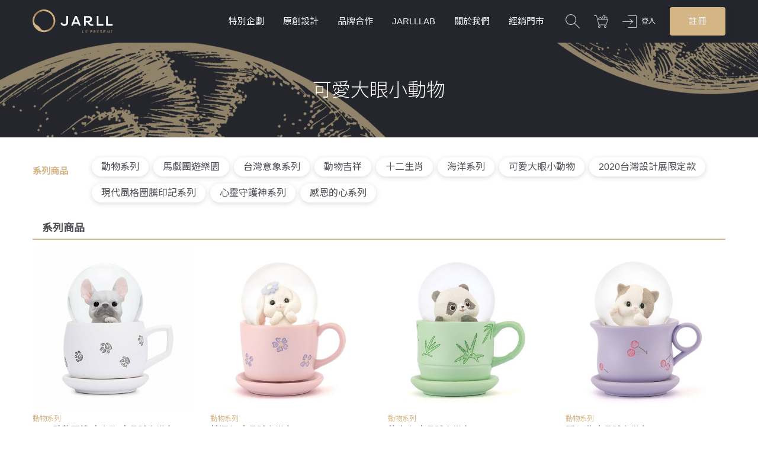

--- FILE ---
content_type: text/html; charset=utf-8
request_url: https://www.jarll.com/tw/submenus/59
body_size: 6271
content:
<!DOCTYPE html>
<html>
<head>
  <meta charset="utf-8">
  <meta http-equiv="X-UA-Compatible" content="IE=edge, chrome=1">
  <meta name="viewport" content="width=device-width, initial-scale=1, maximum-scale=1, user-scalable=no">
  <link rel="shortcut icon" type="image/x-icon" href="https://cdn.jarll.com/assets/favicon-940589a9dbd54d68ea0bf7a5e8d8154a79395fcff0256319fc6be18392d7c74f.ico" />
  <link rel="apple-touch-icon" href="/images/logo-simple.jpg">
  <link rel="manifest" href="/manifest.json">
  <meta name="csrf-param" content="authenticity_token" />
<meta name="csrf-token" content="ggGUU2gOFbyKoyLek6dQ4TdhwAtU4J1DgEnGLCbeCkAAcQy0reyU7qlAoO111-OKbVQ15rby0LaffOMwBlXXXg" />
  
  <meta property="fb:app_id" content="2026913110870364">
  <meta property="og:site_name" content="讚爾藝術 JARLL ART">
  <meta property="og:type" content="website">
  <title>可愛大眼小動物 | 讚爾藝術 JARLL ART</title>
<meta name="description" content="全世界水晶球音樂盒領導品牌。傳承台灣精緻工藝，三十年來致力於運用多款媒材設計、生產、銷售各種居家美學藝術品，讓藝術走入生活。">
<link rel="canonical" href="https://www.jarll.com/submenus/59">
<meta property="og:title" content="可愛大眼小動物">
<meta property="og:image" content="https://cdn.jarll.com/images/img_default_og_image.jpg">
<meta property="og:url" content="https://www.jarll.com/submenus/59">
<meta property="og:description" content="全世界水晶球音樂盒市佔率第一的領導品牌。傳承台灣精緻工藝，三十年來致力於運用多款媒材設計、生產、銷售各種居家美學藝術品，讓藝術走入生活。">
  <link rel="alternate" href="https://www.jarll.com/tw/submenus/59" hreflang="zh-tw" />
<link rel="alternate" href="https://www.jarll.com/cn/submenus/59" hreflang="zh-cn" />
<link rel="alternate" href="https://www.jarll.com/en/submenus/59" hreflang="en-us" />
<link rel="alternate" href="https://www.jarll.com/submenus/59" hreflang="x-default" />
    <link rel="preconnect" href="https://fonts.gstatic.com/" crossorigin>
  <link rel="stylesheet" href="https://fonts.googleapis.com/css?family=Noto+Sans+TC:300,400&display=swap">

  <link rel="stylesheet" media="all" href="https://cdn.jarll.com/assets/application-14e90c531f69cc4eb5803c26f73d5e12e878d00e292867c99d9463c79330236d.css" />
  <link rel="stylesheet" media="all" href="https://cdn.jarll.com/assets/tw-c0ba58604d93cc8b6ff8e9ed78f0deebff1b20eb1d5f9577ddafc590c5f5c4c8.css" />
  
    <!-- Google Tag Manager www.jarll.com GTM-TPT2QL6-->
  <script>(function(w,d,s,l,i){w[l]=w[l]||[];w[l].push({'gtm.start':
  new Date().getTime(),event:'gtm.js'});var f=d.getElementsByTagName(s)[0],
  j=d.createElement(s),dl=l!='dataLayer'?'&l='+l:'';j.async=true;j.src=
  'https://www.googletagmanager.com/gtm.js?id='+i+dl;f.parentNode.insertBefore(j,f);
  })(window,document,'script','dataLayer','GTM-TPT2QL6');</script>

    <!-- LINE Tag Base Code -->
  <!-- Do Not Modify -->
  <script>
  (function(g,d,o){
    g._ltq=g._ltq||[];g._lt=g._lt||function(){g._ltq.push(arguments)};
    var h=location.protocol==='https:'?'https://d.line-scdn.net':'http://d.line-cdn.net';
    var s=d.createElement('script');s.async=1;
    s.src=o||h+'/n/line_tag/public/release/v1/lt.js';
    var t=d.getElementsByTagName('script')[0];t.parentNode.insertBefore(s,t);
      })(window, document);
  _lt('init', {
    customerType: 'lap',
    tagId: 'bc32eda3-2458-4c31-a5a5-f73fc3e6b5d7'
  });
  _lt('send', 'pv', ['bc32eda3-2458-4c31-a5a5-f73fc3e6b5d7']);
  </script>
  <noscript>
    <img height="1" width="1" style="display:none"
         src="https://tr.line.me/tag.gif?c_t=lap&t_id=bc32eda3-2458-4c31-a5a5-f73fc3e6b5d7&e=pv&noscript=1" />
  </noscript>
  <!-- End LINE Tag Base Code -->

  
  <!-- Facebook Pixel Code -->
<script>
  !function(f,b,e,v,n,t,s)
  {if(f.fbq)return;n=f.fbq=function(){n.callMethod?
  n.callMethod.apply(n,arguments):n.queue.push(arguments)};
  if(!f._fbq)f._fbq=n;n.push=n;n.loaded=!0;n.version='2.0';
  n.queue=[];t=b.createElement(e);t.async=!0;
  t.src=v;s=b.getElementsByTagName(e)[0];
  s.parentNode.insertBefore(t,s)}(window, document,'script',
  'https://connect.facebook.net/en_US/fbevents.js');

  fbq('init', '1824303587860008'); // JARLL
  // fbq('init', '522314989919657'); // NTU MBA

  fbq('track', 'PageView');
</script>
<noscript>
  <img height="1" width="1" style="display:none"
       src="https://www.facebook.com/tr?id=1824303587860008&ev=PageView&noscript=1"/>
</noscript>
<!-- End Facebook Pixel Code -->

  <script type="text/javascript" src="//dynamic.criteo.com/js/ld/ld.js?a=84696" async="true"></script>
<script type="text/javascript">
window.criteo_q = window.criteo_q || [];
var deviceType = /iPad/.test(navigator.userAgent) ? "t" : /Mobile|iP(hone|od)|Android|BlackBerry|IEMobile|Silk/.test(navigator.userAgent) ? "m" : "d";
window.criteo_q.push(
    { event: "setAccount", account: 84696 },
    { event: "setSiteType", type: deviceType},
    {"event":"viewList","item":[1218,1106,1104,1107,1105],"category":"Category/9/Submenu/59"}
);
</script>

  
  <!-- Hotjar Tracking Code for www.jarll.com -->

  <!-- referral_vtm -->

</head>
<body>

<div class="page-wrapper">
  <header class="page-header">
    <div class="container">
      <h1>
        <a href="/tw"><img src="https://cdn.jarll.com/images/logo.svg" /></a>
      </h1>
      <ul class="main-nav">

        <li>
          <a href="#">特別企劃</a>
          <ul>
              <li><a href="/tw/events/NEW202602">西洋情人節加贈新年禮  </a></li>
              <li><a href="/tw/events/32">金馬迎春 馬上特惠6折</a></li>
              <li><a href="/tw/events/13">Hello Kitty &amp; Sanrio家族</a></li>
              <li><a href="/tw/events/MyMelody50th+Kuromi20th">美樂蒂50週年 &amp; 酷洛米20週年 主題</a></li>
              <li><a href="/tw/events/charity-2025">2025公益水晶球</a></li>
              <li><a href="/tw/events/SnoopyxJARLL">5-6折限量💝史努比全系列</a></li>
              <li><a href="/tw/events/20">旋轉木馬系列-為你收藏記憶中的感動</a></li>
              <li><a href="/tw/events/29">結婚禮物精選，給新人最誠摯的祝福！</a></li>
              <li><a href="/tw/events/17">HAPPY BIRTHDAY 生日禮物精選</a></li>
          </ul>
        </li>
        <li>
          <a href="#">原創設計</a>
          <ul>
            
    <li class="has-submenu">
      <a href="/tw/categories/7">旋轉木馬</a>
      <ul>
          <li><a href="/tw/submenus/61">經典旋轉木馬</a></li>
          <li><a href="/tw/submenus/62">燈光旋轉木馬</a></li>
          <li><a href="/tw/submenus/94">琉光旋轉木馬 </a></li>
          <li><a href="/tw/submenus/83">珠寶風格系列</a></li>
          <li><a href="/tw/submenus/64">洛可可風</a></li>
          <li><a href="/tw/submenus/56">像素趣</a></li>
          <li><a href="/tw/submenus/58">翻糖遊樂園</a></li>
      </ul>
    </li>

    <li><a href="/tw/categories/14">聖誕系列</a></li>

    <li class="has-submenu">
      <a href="/tw/categories/4">愛情婚禮</a>
      <ul>
          <li><a href="/tw/submenus/80">練戀愛系列</a></li>
          <li><a href="/tw/submenus/10">現代婚禮</a></li>
          <li><a href="/tw/submenus/9">中式婚禮</a></li>
          <li><a href="/tw/submenus/37">情人禮物</a></li>
      </ul>
    </li>

    <li class="has-submenu">
      <a href="/tw/categories/9">動物系列</a>
      <ul>
          <li><a href="/tw/submenus/82">心靈守護神系列</a></li>
          <li><a href="/tw/submenus/88">感恩的心系列</a></li>
          <li><a href="/tw/submenus/38">馬戲團遊樂園</a></li>
          <li><a href="/tw/submenus/39">台灣意象系列</a></li>
          <li><a href="/tw/submenus/47">動物吉祥</a></li>
          <li><a href="/tw/submenus/48">十二生肖</a></li>
          <li><a href="/tw/submenus/49">海洋系列</a></li>
          <li><a href="/tw/submenus/59">可愛大眼小動物</a></li>
          <li><a href="/tw/submenus/66">現代風格圖騰印記系列</a></li>
          <li><a href="/tw/submenus/60">2020台灣設計展限定款</a></li>
      </ul>
    </li>

    <li><a href="/tw/categories/11">花景藝術系列</a></li>

    <li class="has-submenu">
      <a href="/tw/categories/8">療癒系列</a>
      <ul>
          <li><a href="/tw/submenus/91">十二星座</a></li>
          <li><a href="/tw/submenus/81">摩天輪系列</a></li>
          <li><a href="/tw/submenus/54">芭蕾系列</a></li>
          <li><a href="/tw/submenus/55">白日夢系列</a></li>
          <li><a href="/tw/submenus/57">探險家系列</a></li>
          <li><a href="/tw/submenus/89">Mini Jarll</a></li>
      </ul>
    </li>

    <li><a href="/tw/categories/6">招財祝賀</a></li>

    <li><a href="/tw/categories/47">驚奇美術館</a></li>

    <li class="has-submenu">
      <a href="/tw/categories/17">Mini 音樂鈴</a>
      <ul>
          <li><a href="/tw/submenus/52">甜甜圈</a></li>
          <li><a href="/tw/submenus/51">可愛動物</a></li>
          <li><a href="/tw/submenus/53">十二生肖</a></li>
      </ul>
    </li>

    <li><a href="/tw/categories/34">兩小無猜系列</a></li>

    <li><a href="/tw/categories/24">龍生九子</a></li>

    <li class="has-submenu">
      <a href="/tw/categories/42">家居擺飾</a>
      <ul>
          <li><a href="/tw/submenus/70">精緻鑄銅</a></li>
          <li><a href="/tw/submenus/71">精緻陶瓷骨瓷冷瓷</a></li>
          <li><a href="/tw/submenus/72">精緻琉璃</a></li>
          <li><a href="/tw/submenus/77">精緻花瓶</a></li>
          <li><a href="/tw/submenus/69">品味生活</a></li>
          <li><a href="/tw/submenus/73">巴洛克系列</a></li>
          <li><a href="/tw/submenus/74">王者之尊</a></li>
          <li><a href="/tw/submenus/75">缪思系列</a></li>
      </ul>
    </li>

          </ul>
        </li>
        <li>
          <a href="#">品牌合作</a>
          <ul>
            
    <li class="has-submenu">
      <a href="/tw/categories/15">Hello Kitty 三麗鷗系列</a>
      <ul>
          <li><a href="/tw/submenus/41">三麗鷗明星家族</a></li>
          <li><a href="/tw/submenus/87">幸運御守系列</a></li>
          <li><a href="/tw/submenus/35">Hello Kitty</a></li>
          <li><a href="/tw/submenus/32">My Melody</a></li>
          <li><a href="/tw/submenus/30">Little Twin Star</a></li>
          <li><a href="/tw/submenus/33">大耳狗</a></li>
          <li><a href="/tw/submenus/34">布丁狗</a></li>
          <li><a href="/tw/submenus/29">酷企鵝</a></li>
          <li><a href="/tw/submenus/28">蛋黃哥 </a></li>
          <li><a href="/tw/submenus/67">帕恰狗</a></li>
          <li><a href="/tw/submenus/68">大眼蛙</a></li>
          <li><a href="/tw/submenus/40">Charmmy Kitty</a></li>
          <li><a href="/tw/submenus/79">Kuromi</a></li>
          <li><a href="/tw/submenus/36">12星座</a></li>
          <li><a href="/tw/submenus/63">藍芽喇叭</a></li>
      </ul>
    </li>

    <li><a href="/tw/categories/37">Snoopy史努比</a></li>

    <li><a href="/tw/categories/40">TEENIE WEENIE 熊家族</a></li>

    <li><a href="/tw/categories/29">小王子</a></li>

    <li><a href="/tw/categories/41">可米生活 KEMElife</a></li>

    <li><a href="/tw/categories/38">陰陽師</a></li>

    <li><a href="/tw/categories/39">RISIS</a></li>

    <li><a href="/tw/categories/27">泰迪珍藏</a></li>

          </ul>
        </li>

        <li>
          <a href="#">JARLLLAB</a>
          <ul>
              <li><a href="/tw/events/jarlllab">什麼是JARLLAB水晶球?</a></li>
            <li><a href="/lab?region=tw">製作個性化水晶球</a></li>
            <li><a href="/tw/lab2">製作個性化水晶球V2(音樂鈴版)</a></li>
            <li class="has-submenu">
              <a href="#">加購零部件</a>
              <ul>
                  <li><a href="/tw/submenus/84">上蓋裝飾</a></li>
                  <li><a href="/tw/submenus/85">內景水晶球</a></li>
                  <li><a href="/tw/submenus/86">底座</a></li>
                  <li><a href="/tw/submenus/92">內景水晶球 V2</a></li>
                  <li><a href="/tw/submenus/93">底座 V2</a></li>
              </ul>
            </li>
          </ul>
        </li>

        <li>
          <a href="/tw/about_us">關於我們</a>
        </li>
        <li>
          <a href="/tw/stores">經銷門市</a>
        </li>
      </ul>
      <ul class="user-nav">
        <li>
          <a id="search-switch" href="#"><img src="https://cdn.jarll.com/images/icon_magnifier.svg" /></a>
        </li>
          <li class="user-nav_cart">
            <a href="/tw/cart"><img src="https://cdn.jarll.com/images/icon_cart.svg" /></a>
            <span class="cart-quantity hidden" >0</span>
          </li>

          <!-- 未登入區塊 -->
          <li class="login">
            <a href="/tw/users/sign_in">
              <img src="https://cdn.jarll.com/images/icon_login.svg" />
              登入
</a>          </li>
          <li class="signup">
            <a class="btn btn--gold" href="/tw/users/sign_up">註冊</a>
          </li>
          <!-- 未登入區塊結束 -->
      </ul>
      <div class="mobi-menu mobi-only">
        <button class="mobi-menu_open">
          <img src="https://cdn.jarll.com/images/icon_hamburger.svg" />
        </button>
        <div class="mobi-menu_content">
          <button class="mobi-menu_close"><img src="https://cdn.jarll.com/images/icon_times.svg" /></button>
          <div class="mobi-menu_member">
              <!-- 未登入狀態 -->
              <div class="default">
                <div class="container">
                  <a class="btn btn--dark" href="/tw/users/sign_up">註冊</a>
                  <a class="btn btn--gold" href="/tw/users/sign_in">登入</a>
                </div>
              </div>
              <!-- 未登入狀態結束 -->

          </div>
          <div class="container">
            <div class="item-series">
  <h2>系列商品</h2>
  <div class="tab_set tab_set--functional">
    <ul class="tab_list">
      <li>
        <a class="active" href="#original_design">原創設計</a>
      </li>
      <li>
        <a href="#co_branding">品牌合作</a>
      </li>
      <li>
        <a href="#events">特別企劃</a>
      </li>
      <li>
        <a href="#jarlllab">JARLLLAB</a>
      </li>
    </ul>
    <ul class="tab_content">
      <li>
        <ul class="series-tags">
            <li><a href="/tw/categories/7">旋轉木馬</a></li>
            <li><a href="/tw/categories/14">聖誕系列</a></li>
            <li><a href="/tw/categories/4">愛情婚禮</a></li>
            <li><a href="/tw/categories/9">動物系列</a></li>
            <li><a href="/tw/categories/11">花景藝術系列</a></li>
            <li><a href="/tw/categories/8">療癒系列</a></li>
            <li><a href="/tw/categories/6">招財祝賀</a></li>
            <li><a href="/tw/categories/47">驚奇美術館</a></li>
            <li><a href="/tw/categories/17">Mini 音樂鈴</a></li>
            <li><a href="/tw/categories/34">兩小無猜系列</a></li>
            <li><a href="/tw/categories/24">龍生九子</a></li>
            <li><a href="/tw/categories/42">家居擺飾</a></li>
        </ul>
      </li>
      <li>
        <ul class="series-tags">
            <li><a href="/tw/categories/15">Hello Kitty 三麗鷗系列</a></li>
            <li><a href="/tw/categories/37">Snoopy史努比</a></li>
            <li><a href="/tw/categories/40">TEENIE WEENIE 熊家族</a></li>
            <li><a href="/tw/categories/29">小王子</a></li>
            <li><a href="/tw/categories/41">可米生活 KEMElife</a></li>
            <li><a href="/tw/categories/38">陰陽師</a></li>
            <li><a href="/tw/categories/39">RISIS</a></li>
            <li><a href="/tw/categories/27">泰迪珍藏</a></li>
        </ul>
      </li>
      <li>
        <ul class="series-tags">
            <li><a href="/tw/events/NEW202602">西洋情人節加贈新年禮  </a></li>
            <li><a href="/tw/events/32">金馬迎春 馬上特惠6折</a></li>
            <li><a href="/tw/events/13">Hello Kitty &amp; Sanrio家族</a></li>
            <li><a href="/tw/events/MyMelody50th+Kuromi20th">美樂蒂50週年 &amp; 酷洛米20週年 主題</a></li>
            <li><a href="/tw/events/charity-2025">2025公益水晶球</a></li>
            <li><a href="/tw/events/SnoopyxJARLL">5-6折限量💝史努比全系列</a></li>
            <li><a href="/tw/events/20">旋轉木馬系列-為你收藏記憶中的感動</a></li>
            <li><a href="/tw/events/29">結婚禮物精選，給新人最誠摯的祝福！</a></li>
            <li><a href="/tw/events/17">HAPPY BIRTHDAY 生日禮物精選</a></li>
        </ul>
      </li>

      <li>
        <ul class="series-tags">
            <li><a href="/tw/events/jarlllab">什麼是JARLLAB水晶球?</a></li>

          <li><a href="/lab?region=tw">製作個性化水晶球</a></li>

          <li><a href="/tw/lab2">製作個性化水晶球V2(音樂鈴版)</a></li>

            <li><a href="/tw/submenus/84">上蓋裝飾</a></li>
            <li><a href="/tw/submenus/85">內景水晶球</a></li>
            <li><a href="/tw/submenus/86">底座</a></li>
            <li><a href="/tw/submenus/92">內景水晶球 V2</a></li>
            <li><a href="/tw/submenus/93">底座 V2</a></li>
      </li>

    </ul>
  </div>
</div>

          </div>
        </div>
      </div>
    </div>
  </header>



  <script>
  dataLayer.push({
    "ecommerce": {
      "currencyCode": "TWD",
      "impressions": [{"id":"1218","name":"[20%點數回饋]來富狗","category":"動物系列/可愛大眼小動物","price":980,"list":"submenu_list_59_可愛大眼小動物"},{"id":"1106","name":"轉運兔","category":"動物系列/可愛大眼小動物","price":980,"list":"submenu_list_59_可愛大眼小動物"},{"id":"1104","name":"熊麻吉","category":"動物系列/可愛大眼小動物","price":980,"list":"submenu_list_59_可愛大眼小動物"},{"id":"1107","name":"關心喵","category":"動物系列/可愛大眼小動物","price":980,"list":"submenu_list_59_可愛大眼小動物"},{"id":"1105","name":"萌企鵝 企愛你","category":"動物系列/可愛大眼小動物","price":980,"list":"submenu_list_59_可愛大眼小動物"}],
    }
  });
</script>

<h2 class="content-header">
  可愛大眼小動物
</h2>

  <div class="container" style="margin-top: -30px; margin-bottom: -30px;">
    <div class="has-side-title">
  <h3>系列商品</h3>
  <div>
    <ul class="series-tags">
        <li>
          <a href="/tw/categories/9">動物系列</a>
        </li>
        <li>
          <a href="/tw/submenus/38">馬戲團遊樂園</a>
        </li>
        <li>
          <a href="/tw/submenus/39">台灣意象系列</a>
        </li>
        <li>
          <a href="/tw/submenus/47">動物吉祥</a>
        </li>
        <li>
          <a href="/tw/submenus/48">十二生肖</a>
        </li>
        <li>
          <a href="/tw/submenus/49">海洋系列</a>
        </li>
        <li>
          <a href="/tw/submenus/59">可愛大眼小動物</a>
        </li>
        <li>
          <a href="/tw/submenus/60">2020台灣設計展限定款</a>
        </li>
        <li>
          <a href="/tw/submenus/66">現代風格圖騰印記系列</a>
        </li>
        <li>
          <a href="/tw/submenus/82">心靈守護神系列</a>
        </li>
        <li>
          <a href="/tw/submenus/88">感恩的心系列</a>
        </li>
    </ul>
  </div>
</div>

  </div>


<div class="container">
  <div class="title-block">
    <h2>系列商品</h2>
  </div>
  <div class="item-list_wrapper">
    <ul class="item-list">
      
  <li>
    <div class="item_img ">




      <a href="/tw/products/1218?category_id=9&amp;list=submenu_list_59_%E5%8F%AF%E6%84%9B%E5%A4%A7%E7%9C%BC%E5%B0%8F%E5%8B%95%E7%89%A9&amp;submenu_id=59">
        <img data-src="https://assets.jarll.com/media/pictures/1218/AO19097_cover_8457_m_9578_xs.jpg?1670979017" class="lazyload" />
</a>    </div>
    <div class="item_info">
      <div class="item_category">
        <a href="/categories/9">動物系列</a>
      </div>
      <h3>
        <a href="/tw/products/1218?category_id=9&amp;list=submenu_list_59_%E5%8F%AF%E6%84%9B%E5%A4%A7%E7%9C%BC%E5%B0%8F%E5%8B%95%E7%89%A9&amp;submenu_id=59">[20%點數回饋]來富狗 水晶球音樂盒</a>
      </h3>
      <div class="item_price">
            <del>$1,634</del>
          <span>
            $980
          </span>
      </div>
    </div>
  </li>
  <li>
    <div class="item_img ">




      <a href="/tw/products/1106?category_id=9&amp;list=submenu_list_59_%E5%8F%AF%E6%84%9B%E5%A4%A7%E7%9C%BC%E5%B0%8F%E5%8B%95%E7%89%A9&amp;submenu_id=59">
        <img data-src="https://assets.jarll.com/media/pictures/1106/AO19095-EB_cover_6699_xs.jpg?1599025820" class="lazyload" />
</a>    </div>
    <div class="item_info">
      <div class="item_category">
        <a href="/categories/9">動物系列</a>
      </div>
      <h3>
        <a href="/tw/products/1106?category_id=9&amp;list=submenu_list_59_%E5%8F%AF%E6%84%9B%E5%A4%A7%E7%9C%BC%E5%B0%8F%E5%8B%95%E7%89%A9&amp;submenu_id=59">轉運兔 水晶球音樂盒</a>
      </h3>
      <div class="item_price">
          <span>
            $980
          </span>
      </div>
    </div>
  </li>
  <li>
    <div class="item_img ">




      <a href="/tw/products/1104?category_id=9&amp;list=submenu_list_59_%E5%8F%AF%E6%84%9B%E5%A4%A7%E7%9C%BC%E5%B0%8F%E5%8B%95%E7%89%A9&amp;submenu_id=59">
        <img data-src="https://assets.jarll.com/media/pictures/1104/AO19102-EB_cover_6752_xs.jpg?1599027811" class="lazyload" />
</a>    </div>
    <div class="item_info">
      <div class="item_category">
        <a href="/categories/9">動物系列</a>
      </div>
      <h3>
        <a href="/tw/products/1104?category_id=9&amp;list=submenu_list_59_%E5%8F%AF%E6%84%9B%E5%A4%A7%E7%9C%BC%E5%B0%8F%E5%8B%95%E7%89%A9&amp;submenu_id=59">熊麻吉 水晶球音樂盒</a>
      </h3>
      <div class="item_price">
          <span>
            $980
          </span>
      </div>
    </div>
  </li>
  <li>
    <div class="item_img ">




      <a href="/tw/products/1107?category_id=9&amp;list=submenu_list_59_%E5%8F%AF%E6%84%9B%E5%A4%A7%E7%9C%BC%E5%B0%8F%E5%8B%95%E7%89%A9&amp;submenu_id=59">
        <img data-src="https://assets.jarll.com/media/pictures/1107/AO19096-EB_cover_6762_xs.jpg?1599027969" class="lazyload" />
</a>    </div>
    <div class="item_info">
      <div class="item_category">
        <a href="/categories/9">動物系列</a>
      </div>
      <h3>
        <a href="/tw/products/1107?category_id=9&amp;list=submenu_list_59_%E5%8F%AF%E6%84%9B%E5%A4%A7%E7%9C%BC%E5%B0%8F%E5%8B%95%E7%89%A9&amp;submenu_id=59">關心喵 水晶球音樂盒</a>
      </h3>
      <div class="item_price">
          <span>
            $980
          </span>
      </div>
    </div>
  </li>
  <li>
    <div class="item_img ">




      <a href="/tw/products/1105?category_id=9&amp;list=submenu_list_59_%E5%8F%AF%E6%84%9B%E5%A4%A7%E7%9C%BC%E5%B0%8F%E5%8B%95%E7%89%A9&amp;submenu_id=59">
        <img data-src="https://assets.jarll.com/media/pictures/1105/AO19103-EB_cover_6709_xs.jpg?1599025994" class="lazyload" />
</a>    </div>
    <div class="item_info">
      <div class="item_category">
        <a href="/categories/9">動物系列</a>
      </div>
      <h3>
        <a href="/tw/products/1105?category_id=9&amp;list=submenu_list_59_%E5%8F%AF%E6%84%9B%E5%A4%A7%E7%9C%BC%E5%B0%8F%E5%8B%95%E7%89%A9&amp;submenu_id=59">萌企鵝 企愛你 水晶球音樂盒</a>
      </h3>
      <div class="item_price">
          <span>
            $980
          </span>
      </div>
    </div>
  </li>

    </ul>
  </div>
  
</div>


</div>
  <footer class="page-footer">
    <div class="footer-features">
      <div class="container">
        <ul>
          <li>
            <a href="/tw/about_us">
              <div class="img-wrapper">
                <img src="https://cdn.jarll.com/images/icon_medal.svg" />
              </div>
              <div>品牌故事</div>
</a>          </li>
          <li>
            <a href="/tw/production">
              <div class="img-wrapper">
                <img src="https://cdn.jarll.com/images/icon_diamond.svg" />
              </div>
              <div>精緻手工</div>
</a>          </li>
          <li>
            <a href="/tw/packing">
              <div class="img-wrapper">
                <img src="https://cdn.jarll.com/images/icon_gift.svg" />
              </div>
              <div>禮品包裝</div>
</a>          </li>
          <li>
            <a href="/tw/benefits">
              <div class="img-wrapper">
                <img src="https://cdn.jarll.com/images/icon_percent.svg" />
              </div>
              <div>會員紅利</div>
</a>          </li>
        </ul>
      </div>
    </div>
    <div class="footer-links">
      <div class="container">
        <ul>
          <li>
            <a href="/tw/posts">專欄文章</a>
          </li>
          <li>
            <a href="/tw/benefits">購物說明</a>
          </li>
          <li>
            <a href="/tw/terms">使用條款</a>
          </li>
          <li>
            <a href="/tw/purchase">商務合作</a>
          </li>
        </ul>
      </div>
    </div>
    <div class="footer-footer">
      <div class="container">
        <ul class="footer-sublinks">
          <li>
            <a href="/tw/stores">
              <div class="img-wrapper">
                <img src="https://cdn.jarll.com/images/icon_shop.svg" />
              </div>
              <div>經銷門市</div>
</a>          </li>
            <li>
              <a href="https://www.facebook.com/jarllart/" target="_blank">
                <div class="img-wrapper">
                  <img src="https://cdn.jarll.com/images/icon_facebook_frame.svg" />
                </div>
                <div>Facebook</div>
              </a>
            </li>
            <li>
              <a href="https://www.instagram.com/jarllart/" target="_blank">
                <div class="img-wrapper">
                  <img src="https://cdn.jarll.com/images/icon_instagram.svg" />
                </div>
                <div>Instagram</div>
              </a>
            </li>
            <li>
              <a href="https://lin.ee/ycas1pP" target="_blank">
                <div class="img-wrapper">
                  <img src="https://cdn.jarll.com/images/icon_line.svg" />
                </div>
                <div>LINE</div>
              </a>
            </li>

          <li>
            <a href="/tw/contact_us">
              <div class="img-wrapper">
                <img src="https://cdn.jarll.com/images/icon_envelope.svg" />
              </div>
              <div>聯絡我們</div>
</a>          </li>

        </ul>
        <div class="copyright">
          <img src="https://cdn.jarll.com/images/logo.svg" />
          <div>
              Copyright © 2026 讚爾藝術有限公司 <br> 營業人統一編號 54984816
          </div>
        </div>
          <div class="language">
            <img src="https://cdn.jarll.com/images/icon_earth.svg" />
            <div class="dropdown">
              <button>
                Taiwan 繁體中文
                <img src="https://cdn.jarll.com/images/icon_angle-down.svg" />
              </button>
              <div class="dropdown_content">
                <ul>
                    <li>
                      <a href="/cn">Mainland China 简体中文</a>
                    </li>
                    <li>
                      <a href="/en">Global English</a>
                    </li>
                </ul>
              </div>
            </div>
          </div>
      </div>
    </div>
  </footer>
<div class="search-block">
  <div class="container">
    <button class="search-block_close">
      <img src="https://cdn.jarll.com/images/icon_times.svg" />
    </button>
    <form class="product_search" id="search_mini_form" action="/tw/search" accept-charset="UTF-8" method="get"><input name="utf8" type="hidden" value="&#x2713;" />
      <div class="search-block_text-input-wrapper">
        <input class="search-block_text-input" placeholder="輸入關鍵字搜尋..." type="search" name="q[[base64]]" id="[base64]" />
      </div>
      <input type="submit" name="commit" value="送出" class="btn btn--gold" data-disable-with="送出" />

        <h2 class="search-block_title">售價</h2>
        <ul class="options-list">
          <li class="custom-input_radio">
            <label>
              <input type="radio" value="999" name="q[price_tw_lteq]" id="q_price_tw_lteq_999" />
              <span class="fake-radio"></span>
              $999 以下
            </label>
          </li>
          <li class="custom-input_radio">
            <label>
              <input type="radio" value="1999" name="q[price_tw_lteq]" id="q_price_tw_lteq_1999" />
              <span class="fake-radio"></span>
              $1000 - $1999
            </label>
          </li>
          <li class="custom-input_radio">
            <label>
              <input type="radio" value="5999" name="q[price_tw_lteq]" id="q_price_tw_lteq_5999" />
              <span class="fake-radio"></span>
              $2000 - $5999
            </label>
          </li>
          <li class="custom-input_radio">
            <label>
              <input type="radio" value="6000" name="q[price_tw_gteq]" id="q_price_tw_gteq_6000" />
              <span class="fake-radio"></span>
              $6000 以上
            </label>
          </li>
        </ul>
</form><!--    <div class="search-block_text-input-wrapper">-->
<!--      <input type="text" class="search-block_text-input" placeholder="搜尋"/>-->
<!--    </div>-->

<!--    <button class="btn btn--gold">-->
<!--      送出-->
<!--    </button>-->
  </div>
</div>
<script src="https://cdn.jarll.com/assets/application-004516a4ed9c529c562e3c5bfeaa617bcb24e0732e94f9862781f6358d166c1d.js"></script>


<script>
  (function(){
    if ($('ul.main-nav').is(":visible")) {
      $('ul.main-nav > li').each(function(){
        if ($(this).find('.has-submenu').length > 0) {
          $(this).children('ul').each(function(){
            let listHeight = 0;
            let fullHeight = 0;
            $(this).children('li').each(function(){
              let subListHeight = 0;
              if ($(this).hasClass('has-submenu')) {
                let withSubMenuHeight = listHeight;
                $(this).children('ul').children('li').each(function(){
                  withSubMenuHeight += $(this).height();
                });
                fullHeight = fullHeight > withSubMenuHeight ? fullHeight : withSubMenuHeight;
              }
              listHeight += $(this).height();
            });
            listHeight = listHeight > fullHeight ? listHeight : fullHeight;
            $(this).height(listHeight);
          });
        }
      });
    }
  })();
</script>
</body>
</html>


--- FILE ---
content_type: image/svg+xml
request_url: https://cdn.jarll.com/images/icon_line.svg
body_size: 629
content:
<?xml version="1.0" ?><!DOCTYPE svg  PUBLIC '-//W3C//DTD SVG 1.1//EN'  'http://www.w3.org/Graphics/SVG/1.1/DTD/svg11.dtd'><svg enable-background="new 0 0 24 24" height="40px" id="Layer_1" version="1.1" viewBox="0 0 24 24" width="40px" xml:space="preserve" xmlns="http://www.w3.org/2000/svg" xmlns:xlink="http://www.w3.org/1999/xlink"><g><g><g><g fill="#D4B686"><path d="M12,21.9c-0.1,0-0.2,0-0.2-0.1c-0.2-0.1-0.3-0.3-0.3-0.4v-1.7c-4.9-0.2-8.8-3.6-8.8-7.8C2.7,7.5,6.9,4,12,4      c5.1,0,9.3,3.5,9.3,7.8c0,2.4-1.3,4.6-3.5,6.1l-5.5,3.8C12.2,21.8,12.1,21.9,12,21.9z M12,5c-4.6,0-8.3,3.1-8.3,6.8      c0,3.7,3.7,6.8,8.3,6.8c0.3,0,0.5,0.2,0.5,0.5v1.3l4.7-3.3c2-1.3,3.1-3.2,3.1-5.3C20.3,8.1,16.6,5,12,5z"/></g></g><g><g fill="#D4B686"><path d="M8.7,14.6H6.9c-0.3,0-0.5-0.2-0.5-0.5V9.7c0-0.3,0.2-0.5,0.5-0.5s0.5,0.2,0.5,0.5v3.8h1.3c0.3,0,0.5,0.2,0.5,0.5      S9,14.6,8.7,14.6z"/></g><g fill="#D4B686"><path d="M10.3,14.6c-0.3,0-0.5-0.2-0.5-0.5V9.7c0-0.3,0.2-0.5,0.5-0.5s0.5,0.2,0.5,0.5v4.3C10.8,14.3,10.5,14.6,10.3,14.6z"/></g><g fill="#D4B686"><path d="M13.7,14.6c-0.3,0-0.5-0.2-0.5-0.5V9.7c0-0.3,0.2-0.5,0.5-0.5s0.5,0.2,0.5,0.5v4.3C14.2,14.3,14,14.6,13.7,14.6z"/></g><g fill="#D4B686"><path d="M11.8,14.6c-0.3,0-0.5-0.2-0.5-0.5V9.7c0-0.3,0.2-0.5,0.5-0.5s0.5,0.2,0.5,0.5v4.3C12.3,14.3,12.1,14.6,11.8,14.6z"/></g><g fill="#D4B686"><path d="M13.7,14.6c-0.2,0-0.4-0.1-0.5-0.3l-1.8-4.3c-0.1-0.3,0-0.5,0.3-0.7c0.3-0.1,0.5,0,0.7,0.3l1.8,4.3      c0.1,0.3,0,0.5-0.3,0.7C13.8,14.5,13.7,14.6,13.7,14.6z"/></g><g fill="#D4B686"><path d="M17.2,14.6h-1.8c-0.3,0-0.5-0.2-0.5-0.5V9.7c0-0.3,0.2-0.5,0.5-0.5h1.8c0.3,0,0.5,0.2,0.5,0.5s-0.2,0.5-0.5,0.5h-1.3      v3.3h1.3c0.3,0,0.5,0.2,0.5,0.5S17.4,14.6,17.2,14.6z"/></g><g fill="#D4B686"><path d="M17.2,12.4h-1.8c-0.3,0-0.5-0.2-0.5-0.5s0.2-0.5,0.5-0.5h1.8c0.3,0,0.5,0.2,0.5,0.5S17.4,12.4,17.2,12.4z"/></g></g></g><g fill="#D4B686"><path d="M20.4,23.5H3.6c-1.7,0-3.1-1.4-3.1-3.1V3.6c0-1.7,1.4-3.1,3.1-3.1h16.8c1.7,0,3.1,1.4,3.1,3.1v16.8    C23.5,22.1,22.1,23.5,20.4,23.5z M3.6,1.5c-1.2,0-2.1,0.9-2.1,2.1v16.8c0,1.2,0.9,2.1,2.1,2.1h16.8c1.2,0,2.1-0.9,2.1-2.1V3.6    c0-1.2-0.9-2.1-2.1-2.1H3.6z"/></g></g></svg>


--- FILE ---
content_type: image/svg+xml
request_url: https://cdn.jarll.com/images/icon_login.svg
body_size: 535
content:
<?xml version="1.0" encoding="UTF-8"?>
<svg width="48px" height="42px" viewBox="0 0 48 42" version="1.1" xmlns="http://www.w3.org/2000/svg" xmlns:xlink="http://www.w3.org/1999/xlink">
    <!-- Generator: Sketch 54.1 (76490) - https://sketchapp.com -->
    <title>Fill 1</title>
    <desc>Created with Sketch.</desc>
    <g id="Symbols" stroke="none" stroke-width="1" fill="none" fill-rule="evenodd">
        <g id="icon/login-copy" transform="translate(0.000000, -3.000000)" fill="#BDC3C4">
            <path d="M24.9766,31.585 C24.5556,31.942 24.5036,32.573 24.8616,32.994 C25.0596,33.228 25.3406,33.348 25.6246,33.348 C25.8536,33.348 26.0826,33.27 26.2716,33.11 L36.1696,24.711 C36.3946,24.521 36.5236,24.242 36.5236,23.948 C36.5236,23.654 36.3946,23.376 36.1706,23.186 L26.2716,14.783 C25.8486,14.426 25.2196,14.479 24.8616,14.898 C24.5036,15.32 24.5556,15.951 24.9766,16.309 L32.8016,22.95 L0.9996,22.95 C0.4476,22.95 -0.0004,23.397 -0.0004,23.95 C-0.0004,24.503 0.4476,24.95 0.9996,24.95 L32.7966,24.95 L24.9766,31.585 Z M47.9996,4 L47.9996,43.9 C47.9996,44.453 47.5526,44.9 46.9996,44.9 L19.4456,44.9 C18.8926,44.9 18.4456,44.453 18.4456,43.9 C18.4456,43.348 18.8926,42.9 19.4456,42.9 L45.9996,42.9 L45.9996,5 L19.4456,5 C18.8926,5 18.4456,4.553 18.4456,4 C18.4456,3.447 18.8926,3 19.4456,3 L46.9996,3 C47.5526,3 47.9996,3.447 47.9996,4 L47.9996,4 Z" id="Fill-1"></path>
        </g>
    </g>
</svg>

--- FILE ---
content_type: image/svg+xml
request_url: https://cdn.jarll.com/images/icon_shop.svg
body_size: 1134
content:
<?xml version="1.0" encoding="UTF-8"?>
<svg width="48px" height="42px" viewBox="0 0 48 42" version="1.1" xmlns="http://www.w3.org/2000/svg" xmlns:xlink="http://www.w3.org/1999/xlink">
    <!-- Generator: Sketch 54.1 (76490) - https://sketchapp.com -->
    <title>Fill 1</title>
    <desc>Created with Sketch.</desc>
    <g id="Symbols" stroke="none" stroke-width="1" fill="none" fill-rule="evenodd">
        <g id="icon/store" transform="translate(0.000000, -3.000000)" fill="#D4B686">
            <path d="M43.3975,20.8594 C43.3965,20.3074 42.9505,19.8604 42.3975,19.8604 C41.8445,19.8604 41.3975,20.3084 41.3975,20.8604 L41.3975,21.3804 C41.3485,21.3814 41.3025,21.3944 41.2535,21.3944 C38.8465,21.3944 36.8735,19.5874 36.5685,17.2624 L45.9385,17.2624 C45.7315,18.8384 44.7585,20.1624 43.3975,20.8594 L43.3975,20.8594 Z M41.3975,42.8534 L37.2615,42.8534 L37.2615,26.9924 C37.2615,26.4404 36.8145,25.9924 36.2615,25.9924 L27.0655,25.9924 C26.5125,25.9924 26.0655,26.4404 26.0655,26.9924 L26.0655,42.8534 L6.5965,42.8534 L6.5965,23.3864 C6.6485,23.3874 6.6985,23.3944 6.7505,23.3944 C9.1795,23.3944 11.3145,22.1064 12.5045,20.1774 C13.6945,22.1064 15.8285,23.3944 18.2575,23.3944 C20.6865,23.3944 22.8195,22.1074 24.0085,20.1784 C25.1985,22.1074 27.3305,23.3944 29.7575,23.3944 C32.1845,23.3944 34.3165,22.1074 35.5055,20.1794 C36.6955,22.1074 38.8275,23.3944 41.2535,23.3944 C41.3025,23.3944 41.3495,23.3884 41.3975,23.3874 L41.3975,42.8534 Z M28.0655,42.8534 L35.2615,42.8534 L35.2615,27.9924 L28.0655,27.9924 L28.0655,42.8534 Z M2.0615,17.2624 L11.4425,17.2624 C11.1365,19.5874 9.1615,21.3944 6.7505,21.3944 C6.6975,21.3944 6.6485,21.3814 6.5965,21.3794 L6.5965,20.8604 C6.5965,20.3084 6.1495,19.8604 5.5965,19.8604 C5.0455,19.8604 4.6005,20.3054 4.5975,20.8554 C3.2395,20.1574 2.2685,18.8364 2.0615,17.2624 L2.0615,17.2624 Z M8.7665,5.0004 L14.9825,5.0004 L11.8785,15.2624 L2.9365,15.2624 L8.7665,5.0004 Z M34.4435,17.2624 C34.1385,19.5874 32.1655,21.3944 29.7575,21.3944 C27.3505,21.3944 25.3765,19.5874 25.0715,17.2624 L34.4435,17.2624 Z M22.9465,17.2624 C22.6415,19.5874 20.6675,21.3944 18.2575,21.3944 C15.8475,21.3944 13.8735,19.5874 13.5675,17.2624 L22.9465,17.2624 Z M30.9225,5.0004 L34.0245,15.2624 L25.0015,15.2624 L25.0015,5.0004 L30.9225,5.0004 Z M23.0015,5.0004 L23.0015,15.2624 L13.9675,15.2624 L17.0715,5.0004 L23.0015,5.0004 Z M45.0615,15.2624 L36.1135,15.2624 L33.0115,5.0004 L39.2225,5.0004 L45.0615,15.2624 Z M48.0005,16.2624 C48.0005,15.8604 47.7595,15.5194 47.4185,15.3604 L40.6735,3.5054 C40.4965,3.1924 40.1645,3.0004 39.8045,3.0004 L8.1845,3.0004 C7.8255,3.0004 7.4935,3.1934 7.3155,3.5054 L0.5815,15.3614 C0.2395,15.5204 0.0005,15.8614 0.0005,16.2624 C0.0005,16.3164 0.0225,16.3624 0.0305,16.4134 C0.0115,16.4904 0.0005,16.5684 0.0005,16.6484 C0.0005,19.6154 1.9285,22.1354 4.5965,23.0364 L4.5965,43.8534 C4.5965,44.4054 5.0435,44.8534 5.5965,44.8534 L27.0605,44.8534 C27.0625,44.8534 27.0635,44.8544 27.0655,44.8544 L36.2615,44.8544 C36.2635,44.8544 36.2645,44.8534 36.2665,44.8534 L42.3975,44.8534 C42.9505,44.8534 43.3975,44.4054 43.3975,43.8534 L43.3975,23.0394 C46.0685,22.1414 48.0005,19.6184 48.0005,16.6484 C48.0005,16.5684 47.9885,16.4904 47.9695,16.4134 C47.9775,16.3624 48.0005,16.3164 48.0005,16.2624 L48.0005,16.2624 Z M12.7315,35.1894 L21.4625,35.1894 L21.4625,27.9924 L12.7315,27.9924 L12.7315,35.1894 Z M22.4625,25.9924 L11.7315,25.9924 C11.1785,25.9924 10.7315,26.4404 10.7315,26.9924 L10.7315,36.1894 C10.7315,36.7414 11.1785,37.1894 11.7315,37.1894 L22.4625,37.1894 C23.0155,37.1894 23.4625,36.7414 23.4625,36.1894 L23.4625,26.9924 C23.4625,26.4404 23.0155,25.9924 22.4625,25.9924 L22.4625,25.9924 Z" id="Fill-1"></path>
        </g>
    </g>
</svg>

--- FILE ---
content_type: image/svg+xml
request_url: https://cdn.jarll.com/images/icon_gift.svg
body_size: 797
content:
<?xml version="1.0" encoding="UTF-8"?>
<svg width="42px" height="44px" viewBox="0 0 42 44" version="1.1" xmlns="http://www.w3.org/2000/svg" xmlns:xlink="http://www.w3.org/1999/xlink">
    <!-- Generator: Sketch 54.1 (76490) - https://sketchapp.com -->
    <title>Fill 1</title>
    <desc>Created with Sketch.</desc>
    <g id="Symbols" stroke="none" stroke-width="1" fill="none" fill-rule="evenodd">
        <g id="icon/gift" transform="translate(-3.000000, -2.000000)" fill="#D4B686">
            <path d="M30.191,24.399 L42.189,24.399 L42.189,18 L30.191,18 L30.191,24.399 Z M30.192,44 L39.391,44 L39.391,26.399 L30.192,26.399 L30.192,44 Z M7.8,44 L16.992,44 L16.992,26.399 L7.8,26.399 L7.8,44 Z M5,24.399 L16.992,24.399 L16.992,18 L5,18 L5,24.399 Z M10.597,8.6 C10.597,6.063 12.659,4 15.194,4 C16.716,4 17.907,4.563 18.735,5.675 C18.753,5.7 18.772,5.723 18.793,5.746 C20.14,7.247 22.145,11.931 22.527,15.772 C19.494,15.136 14.085,13.734 12.155,12.052 C11.165,11.177 10.597,9.919 10.597,8.6 L10.597,8.6 Z M28.391,5.746 C28.411,5.724 28.43,5.7 28.448,5.676 C29.277,4.564 30.47,4 31.993,4 C34.529,4 36.593,6.063 36.593,8.6 C36.593,9.918 36.024,11.177 35.038,12.047 C33.103,13.734 27.69,15.137 24.656,15.772 C25.039,11.931 27.044,7.247 28.391,5.746 L28.391,5.746 Z M18.992,44 L28.191,44 L28.191,26.399 L18.992,26.399 L18.992,44 Z M18.992,24.399 L28.191,24.399 L28.191,18 L18.992,18 L18.992,24.399 Z M43.189,16 L31.479,16 C33.416,15.33 35.258,14.509 36.357,13.551 C37.778,12.296 38.593,10.492 38.593,8.6 C38.593,4.96 35.632,2 31.993,2 C29.851,2 28.081,2.845 26.872,4.444 C25.727,5.742 24.451,8.375 23.592,11.196 C22.732,8.375 21.457,5.742 20.312,4.445 C19.104,2.845 17.335,2 15.194,2 C11.557,2 8.597,4.96 8.597,8.6 C8.597,10.492 9.411,12.297 10.836,13.555 C11.933,14.511 13.771,15.331 15.705,16 L4,16 C3.447,16 3,16.447 3,17 L3,25.399 C3,25.951 3.447,26.399 4,26.399 L5.8,26.399 L5.8,45 C5.8,45.552 6.247,46 6.8,46 L40.391,46 C40.943,46 41.391,45.552 41.391,45 L41.391,26.399 L43.189,26.399 C43.742,26.399 44.189,25.951 44.189,25.399 L44.189,17 C44.189,16.447 43.742,16 43.189,16 L43.189,16 Z" id="Fill-1"></path>
        </g>
    </g>
</svg>